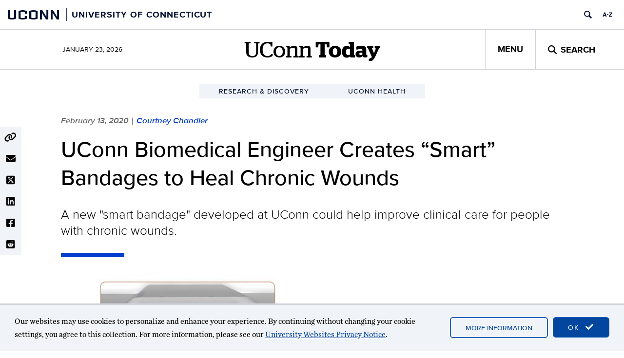

--- FILE ---
content_type: text/html; charset=UTF-8
request_url: https://today.uconn.edu/2020/02/uconn-biomedical-engineer-creates-smart-bandages-heal-chronic-wounds/
body_size: 16922
content:
<!DOCTYPE html>
<html lang="en-US">

<head>
  <meta charset="UTF-8">
  <meta http-equiv="X-UA-Compatible" content="IE=edge">
  <meta name="viewport" content="width=device-width, initial-scale=1">
  <meta property="og:site_name" content="UConn Today">
  <meta property="og:type" content="article">
  <meta property="og:locale" content="en_US">
  <link rel="profile" href="http://gmpg.org/xfn/11">
  <link rel="pingback" href="https://today.uconn.edu/xmlrpc.php">

  <title>UConn Biomedical Engineer Creates “Smart” Bandages to Heal Chronic Wounds  - UConn Today</title>
<meta name='robots' content='max-image-preview:large' />
	<style>img:is([sizes="auto" i], [sizes^="auto," i]) { contain-intrinsic-size: 3000px 1500px }</style>
	<link rel='dns-prefetch' href='//use.fontawesome.com' />
<link rel="alternate" type="application/rss+xml" title="UConn Today &raquo; Feed" href="https://today.uconn.edu/feed/" />
<link rel="alternate" type="application/rss+xml" title="UConn Today &raquo; Comments Feed" href="https://today.uconn.edu/comments/feed/" />
<script>
window._wpemojiSettings = {"baseUrl":"https:\/\/s.w.org\/images\/core\/emoji\/16.0.1\/72x72\/","ext":".png","svgUrl":"https:\/\/s.w.org\/images\/core\/emoji\/16.0.1\/svg\/","svgExt":".svg","source":{"concatemoji":"https:\/\/today.uconn.edu\/wp-includes\/js\/wp-emoji-release.min.js?ver=6.8.3"}};
/*! This file is auto-generated */
!function(s,n){var o,i,e;function c(e){try{var t={supportTests:e,timestamp:(new Date).valueOf()};sessionStorage.setItem(o,JSON.stringify(t))}catch(e){}}function p(e,t,n){e.clearRect(0,0,e.canvas.width,e.canvas.height),e.fillText(t,0,0);var t=new Uint32Array(e.getImageData(0,0,e.canvas.width,e.canvas.height).data),a=(e.clearRect(0,0,e.canvas.width,e.canvas.height),e.fillText(n,0,0),new Uint32Array(e.getImageData(0,0,e.canvas.width,e.canvas.height).data));return t.every(function(e,t){return e===a[t]})}function u(e,t){e.clearRect(0,0,e.canvas.width,e.canvas.height),e.fillText(t,0,0);for(var n=e.getImageData(16,16,1,1),a=0;a<n.data.length;a++)if(0!==n.data[a])return!1;return!0}function f(e,t,n,a){switch(t){case"flag":return n(e,"\ud83c\udff3\ufe0f\u200d\u26a7\ufe0f","\ud83c\udff3\ufe0f\u200b\u26a7\ufe0f")?!1:!n(e,"\ud83c\udde8\ud83c\uddf6","\ud83c\udde8\u200b\ud83c\uddf6")&&!n(e,"\ud83c\udff4\udb40\udc67\udb40\udc62\udb40\udc65\udb40\udc6e\udb40\udc67\udb40\udc7f","\ud83c\udff4\u200b\udb40\udc67\u200b\udb40\udc62\u200b\udb40\udc65\u200b\udb40\udc6e\u200b\udb40\udc67\u200b\udb40\udc7f");case"emoji":return!a(e,"\ud83e\udedf")}return!1}function g(e,t,n,a){var r="undefined"!=typeof WorkerGlobalScope&&self instanceof WorkerGlobalScope?new OffscreenCanvas(300,150):s.createElement("canvas"),o=r.getContext("2d",{willReadFrequently:!0}),i=(o.textBaseline="top",o.font="600 32px Arial",{});return e.forEach(function(e){i[e]=t(o,e,n,a)}),i}function t(e){var t=s.createElement("script");t.src=e,t.defer=!0,s.head.appendChild(t)}"undefined"!=typeof Promise&&(o="wpEmojiSettingsSupports",i=["flag","emoji"],n.supports={everything:!0,everythingExceptFlag:!0},e=new Promise(function(e){s.addEventListener("DOMContentLoaded",e,{once:!0})}),new Promise(function(t){var n=function(){try{var e=JSON.parse(sessionStorage.getItem(o));if("object"==typeof e&&"number"==typeof e.timestamp&&(new Date).valueOf()<e.timestamp+604800&&"object"==typeof e.supportTests)return e.supportTests}catch(e){}return null}();if(!n){if("undefined"!=typeof Worker&&"undefined"!=typeof OffscreenCanvas&&"undefined"!=typeof URL&&URL.createObjectURL&&"undefined"!=typeof Blob)try{var e="postMessage("+g.toString()+"("+[JSON.stringify(i),f.toString(),p.toString(),u.toString()].join(",")+"));",a=new Blob([e],{type:"text/javascript"}),r=new Worker(URL.createObjectURL(a),{name:"wpTestEmojiSupports"});return void(r.onmessage=function(e){c(n=e.data),r.terminate(),t(n)})}catch(e){}c(n=g(i,f,p,u))}t(n)}).then(function(e){for(var t in e)n.supports[t]=e[t],n.supports.everything=n.supports.everything&&n.supports[t],"flag"!==t&&(n.supports.everythingExceptFlag=n.supports.everythingExceptFlag&&n.supports[t]);n.supports.everythingExceptFlag=n.supports.everythingExceptFlag&&!n.supports.flag,n.DOMReady=!1,n.readyCallback=function(){n.DOMReady=!0}}).then(function(){return e}).then(function(){var e;n.supports.everything||(n.readyCallback(),(e=n.source||{}).concatemoji?t(e.concatemoji):e.wpemoji&&e.twemoji&&(t(e.twemoji),t(e.wpemoji)))}))}((window,document),window._wpemojiSettings);
</script>
<style id='wp-emoji-styles-inline-css'>

	img.wp-smiley, img.emoji {
		display: inline !important;
		border: none !important;
		box-shadow: none !important;
		height: 1em !important;
		width: 1em !important;
		margin: 0 0.07em !important;
		vertical-align: -0.1em !important;
		background: none !important;
		padding: 0 !important;
	}
</style>
<style id='wp-block-library-inline-css'>
:root{--wp-block-synced-color:#7a00df;--wp-block-synced-color--rgb:122,0,223;--wp-bound-block-color:var(--wp-block-synced-color);--wp-editor-canvas-background:#ddd;--wp-admin-theme-color:#007cba;--wp-admin-theme-color--rgb:0,124,186;--wp-admin-theme-color-darker-10:#006ba1;--wp-admin-theme-color-darker-10--rgb:0,107,160.5;--wp-admin-theme-color-darker-20:#005a87;--wp-admin-theme-color-darker-20--rgb:0,90,135;--wp-admin-border-width-focus:2px}@media (min-resolution:192dpi){:root{--wp-admin-border-width-focus:1.5px}}.wp-element-button{cursor:pointer}:root .has-very-light-gray-background-color{background-color:#eee}:root .has-very-dark-gray-background-color{background-color:#313131}:root .has-very-light-gray-color{color:#eee}:root .has-very-dark-gray-color{color:#313131}:root .has-vivid-green-cyan-to-vivid-cyan-blue-gradient-background{background:linear-gradient(135deg,#00d084,#0693e3)}:root .has-purple-crush-gradient-background{background:linear-gradient(135deg,#34e2e4,#4721fb 50%,#ab1dfe)}:root .has-hazy-dawn-gradient-background{background:linear-gradient(135deg,#faaca8,#dad0ec)}:root .has-subdued-olive-gradient-background{background:linear-gradient(135deg,#fafae1,#67a671)}:root .has-atomic-cream-gradient-background{background:linear-gradient(135deg,#fdd79a,#004a59)}:root .has-nightshade-gradient-background{background:linear-gradient(135deg,#330968,#31cdcf)}:root .has-midnight-gradient-background{background:linear-gradient(135deg,#020381,#2874fc)}:root{--wp--preset--font-size--normal:16px;--wp--preset--font-size--huge:42px}.has-regular-font-size{font-size:1em}.has-larger-font-size{font-size:2.625em}.has-normal-font-size{font-size:var(--wp--preset--font-size--normal)}.has-huge-font-size{font-size:var(--wp--preset--font-size--huge)}:root .has-text-align-center{text-align:center}:root .has-text-align-left{text-align:left}:root .has-text-align-right{text-align:right}.has-fit-text{white-space:nowrap!important}#end-resizable-editor-section{display:none}.aligncenter{clear:both}.items-justified-left{justify-content:flex-start}.items-justified-center{justify-content:center}.items-justified-right{justify-content:flex-end}.items-justified-space-between{justify-content:space-between}.screen-reader-text{word-wrap:normal!important;border:0;clip-path:inset(50%);height:1px;margin:-1px;overflow:hidden;padding:0;position:absolute;width:1px}.screen-reader-text:focus{background-color:#ddd;clip-path:none;color:#444;display:block;font-size:1em;height:auto;left:5px;line-height:normal;padding:15px 23px 14px;text-decoration:none;top:5px;width:auto;z-index:100000}html :where(.has-border-color){border-style:solid}html :where([style*=border-top-color]){border-top-style:solid}html :where([style*=border-right-color]){border-right-style:solid}html :where([style*=border-bottom-color]){border-bottom-style:solid}html :where([style*=border-left-color]){border-left-style:solid}html :where([style*=border-width]){border-style:solid}html :where([style*=border-top-width]){border-top-style:solid}html :where([style*=border-right-width]){border-right-style:solid}html :where([style*=border-bottom-width]){border-bottom-style:solid}html :where([style*=border-left-width]){border-left-style:solid}html :where(img[class*=wp-image-]){height:auto;max-width:100%}:where(figure){margin:0 0 1em}html :where(.is-position-sticky){--wp-admin--admin-bar--position-offset:var(--wp-admin--admin-bar--height,0px)}@media screen and (max-width:600px){html :where(.is-position-sticky){--wp-admin--admin-bar--position-offset:0px}}
</style>
<style id='font-awesome-svg-styles-default-inline-css'>
.svg-inline--fa {
  display: inline-block;
  height: 1em;
  overflow: visible;
  vertical-align: -.125em;
}
</style>
<link rel='stylesheet' id='font-awesome-svg-styles-css' href='https://today.uconn.edu/wp-content/uploads/font-awesome/v6.4.2/css/svg-with-js.css' media='all' />
<style id='font-awesome-svg-styles-inline-css'>
   .wp-block-font-awesome-icon svg::before,
   .wp-rich-text-font-awesome-icon svg::before {content: unset;}
</style>
<link rel='stylesheet' id='castor-css' href='https://today.uconn.edu/wp-content/plugins/castor/public/css/castor-public.css?ver=1.0.38' media='all' />
<style id='global-styles-inline-css'>
:root{--wp--preset--aspect-ratio--square: 1;--wp--preset--aspect-ratio--4-3: 4/3;--wp--preset--aspect-ratio--3-4: 3/4;--wp--preset--aspect-ratio--3-2: 3/2;--wp--preset--aspect-ratio--2-3: 2/3;--wp--preset--aspect-ratio--16-9: 16/9;--wp--preset--aspect-ratio--9-16: 9/16;--wp--preset--color--black: #000000;--wp--preset--color--cyan-bluish-gray: #abb8c3;--wp--preset--color--white: #ffffff;--wp--preset--color--pale-pink: #f78da7;--wp--preset--color--vivid-red: #cf2e2e;--wp--preset--color--luminous-vivid-orange: #ff6900;--wp--preset--color--luminous-vivid-amber: #fcb900;--wp--preset--color--light-green-cyan: #7bdcb5;--wp--preset--color--vivid-green-cyan: #00d084;--wp--preset--color--pale-cyan-blue: #8ed1fc;--wp--preset--color--vivid-cyan-blue: #0693e3;--wp--preset--color--vivid-purple: #9b51e0;--wp--preset--color--background-1: #ffffff;--wp--preset--color--background-2: #f0f3f7;--wp--preset--color--contrast-1: #000000;--wp--preset--color--contrast-2: #000e2f;--wp--preset--color--highlight-1: #013ecd;--wp--preset--color--highlight-2: #5a84a6;--wp--preset--color--highlight-3: #a8c8eb;--wp--preset--color--off-white-1: #d0d3d7;--wp--preset--color--uc-blue-100: #e9f2f9;--wp--preset--color--uc-blue-200: #a4cbe1;--wp--preset--color--uc-blue-300: #4fabf6;--wp--preset--color--uc-blue-500: #015999;--wp--preset--color--uc-blue-600: #1540a2;--wp--preset--color--uc-blue-700: #03357a;--wp--preset--color--uc-cool-grey-200: #a2aaad;--wp--preset--color--uc-cool-grey-300: #7c878e;--wp--preset--color--uc-cool-grey-500: #6b7880;--wp--preset--color--uc-grey-100: #eeeeee;--wp--preset--color--uc-grey-200: #ebebeb;--wp--preset--color--uc-grey-300: #cccccc;--wp--preset--color--uc-grey-400: #999999;--wp--preset--color--uc-grey-500: #808080;--wp--preset--color--uc-grey-600: #777777;--wp--preset--color--uc-grey-700: #555555;--wp--preset--color--uc-grey-800: #333333;--wp--preset--color--uc-grey-900: #1a1a1a;--wp--preset--color--uc-red-200: #f05b4f;--wp--preset--color--uc-red-300: #e4002b;--wp--preset--color--uc-red-400: #c42b29;--wp--preset--color--uc-red-500: #a61c1b;--wp--preset--color--uc-red-600: #b10200;--wp--preset--color--uc-red-800: #6e0015;--wp--preset--gradient--vivid-cyan-blue-to-vivid-purple: linear-gradient(135deg,rgb(6,147,227) 0%,rgb(155,81,224) 100%);--wp--preset--gradient--light-green-cyan-to-vivid-green-cyan: linear-gradient(135deg,rgb(122,220,180) 0%,rgb(0,208,130) 100%);--wp--preset--gradient--luminous-vivid-amber-to-luminous-vivid-orange: linear-gradient(135deg,rgb(252,185,0) 0%,rgb(255,105,0) 100%);--wp--preset--gradient--luminous-vivid-orange-to-vivid-red: linear-gradient(135deg,rgb(255,105,0) 0%,rgb(207,46,46) 100%);--wp--preset--gradient--very-light-gray-to-cyan-bluish-gray: linear-gradient(135deg,rgb(238,238,238) 0%,rgb(169,184,195) 100%);--wp--preset--gradient--cool-to-warm-spectrum: linear-gradient(135deg,rgb(74,234,220) 0%,rgb(151,120,209) 20%,rgb(207,42,186) 40%,rgb(238,44,130) 60%,rgb(251,105,98) 80%,rgb(254,248,76) 100%);--wp--preset--gradient--blush-light-purple: linear-gradient(135deg,rgb(255,206,236) 0%,rgb(152,150,240) 100%);--wp--preset--gradient--blush-bordeaux: linear-gradient(135deg,rgb(254,205,165) 0%,rgb(254,45,45) 50%,rgb(107,0,62) 100%);--wp--preset--gradient--luminous-dusk: linear-gradient(135deg,rgb(255,203,112) 0%,rgb(199,81,192) 50%,rgb(65,88,208) 100%);--wp--preset--gradient--pale-ocean: linear-gradient(135deg,rgb(255,245,203) 0%,rgb(182,227,212) 50%,rgb(51,167,181) 100%);--wp--preset--gradient--electric-grass: linear-gradient(135deg,rgb(202,248,128) 0%,rgb(113,206,126) 100%);--wp--preset--gradient--midnight: linear-gradient(135deg,rgb(2,3,129) 0%,rgb(40,116,252) 100%);--wp--preset--gradient--uc-today-gradient-1: linear-gradient(45deg, #000e2f, #013ecd);--wp--preset--font-size--small: 13px;--wp--preset--font-size--medium: clamp(14px, 0.875rem + ((1vw - 3.2px) * 0.645), 20px);--wp--preset--font-size--large: clamp(22.041px, 1.378rem + ((1vw - 3.2px) * 1.501), 36px);--wp--preset--font-size--x-large: clamp(25.014px, 1.563rem + ((1vw - 3.2px) * 1.826), 42px);--wp--preset--font-family--body: Chronicle, serif;--wp--preset--font-family--heading: Proxima Nova, sans-serif;--wp--preset--font-family--alt-heading: Stag Web, serif;--wp--preset--spacing--20: 0.44rem;--wp--preset--spacing--30: 0.67rem;--wp--preset--spacing--40: 1rem;--wp--preset--spacing--50: 1.5rem;--wp--preset--spacing--60: 2.25rem;--wp--preset--spacing--70: 3.38rem;--wp--preset--spacing--80: 5.06rem;--wp--preset--shadow--natural: 6px 6px 9px rgba(0, 0, 0, 0.2);--wp--preset--shadow--deep: 12px 12px 50px rgba(0, 0, 0, 0.4);--wp--preset--shadow--sharp: 6px 6px 0px rgba(0, 0, 0, 0.2);--wp--preset--shadow--outlined: 6px 6px 0px -3px rgb(255, 255, 255), 6px 6px rgb(0, 0, 0);--wp--preset--shadow--crisp: 6px 6px 0px rgb(0, 0, 0);--wp--custom--bootstrap-compat--screens--lg: 1200px;--wp--custom--bootstrap-compat--screens--md: 992px;--wp--custom--bootstrap-compat--screens--sm: 768px;--wp--custom--bootstrap-compat--screens--xs: 480px;--wp--custom--color--link--base: royalblue;--wp--custom--color--link--hover: midnightblue;--wp--custom--color--link--visited: purple;--wp--custom--color--link--active: #013ecd;--wp--custom--typography--base-font-size: 16px;--wp--custom--typography--content--article-line-height: 1.55;--wp--custom--typography--content--size-medium: calc(1rem + 2px);--wp--custom--typography--content--size-small: calc(1rem - 4px);--wp--custom--typography--header--size-large: 45px;--wp--custom--typography--header--size-medium: 35px;--wp--custom--typography--header--size-small: 23px;--wp--custom--typography--header--weight: 500;--wp--custom--typography--header--weight-bold: 700;}:root { --wp--style--global--content-size: 780px;--wp--style--global--wide-size: 1250px; }:where(body) { margin: 0; }.wp-site-blocks { padding-top: var(--wp--style--root--padding-top); padding-bottom: var(--wp--style--root--padding-bottom); }.has-global-padding { padding-right: var(--wp--style--root--padding-right); padding-left: var(--wp--style--root--padding-left); }.has-global-padding > .alignfull { margin-right: calc(var(--wp--style--root--padding-right) * -1); margin-left: calc(var(--wp--style--root--padding-left) * -1); }.has-global-padding :where(:not(.alignfull.is-layout-flow) > .has-global-padding:not(.wp-block-block, .alignfull)) { padding-right: 0; padding-left: 0; }.has-global-padding :where(:not(.alignfull.is-layout-flow) > .has-global-padding:not(.wp-block-block, .alignfull)) > .alignfull { margin-left: 0; margin-right: 0; }.wp-site-blocks > .alignleft { float: left; margin-right: 2em; }.wp-site-blocks > .alignright { float: right; margin-left: 2em; }.wp-site-blocks > .aligncenter { justify-content: center; margin-left: auto; margin-right: auto; }:where(.wp-site-blocks) > * { margin-block-start: 24px; margin-block-end: 0; }:where(.wp-site-blocks) > :first-child { margin-block-start: 0; }:where(.wp-site-blocks) > :last-child { margin-block-end: 0; }:root { --wp--style--block-gap: 24px; }:root :where(.is-layout-flow) > :first-child{margin-block-start: 0;}:root :where(.is-layout-flow) > :last-child{margin-block-end: 0;}:root :where(.is-layout-flow) > *{margin-block-start: 24px;margin-block-end: 0;}:root :where(.is-layout-constrained) > :first-child{margin-block-start: 0;}:root :where(.is-layout-constrained) > :last-child{margin-block-end: 0;}:root :where(.is-layout-constrained) > *{margin-block-start: 24px;margin-block-end: 0;}:root :where(.is-layout-flex){gap: 24px;}:root :where(.is-layout-grid){gap: 24px;}.is-layout-flow > .alignleft{float: left;margin-inline-start: 0;margin-inline-end: 2em;}.is-layout-flow > .alignright{float: right;margin-inline-start: 2em;margin-inline-end: 0;}.is-layout-flow > .aligncenter{margin-left: auto !important;margin-right: auto !important;}.is-layout-constrained > .alignleft{float: left;margin-inline-start: 0;margin-inline-end: 2em;}.is-layout-constrained > .alignright{float: right;margin-inline-start: 2em;margin-inline-end: 0;}.is-layout-constrained > .aligncenter{margin-left: auto !important;margin-right: auto !important;}.is-layout-constrained > :where(:not(.alignleft):not(.alignright):not(.alignfull)){max-width: var(--wp--style--global--content-size);margin-left: auto !important;margin-right: auto !important;}.is-layout-constrained > .alignwide{max-width: var(--wp--style--global--wide-size);}body .is-layout-flex{display: flex;}.is-layout-flex{flex-wrap: wrap;align-items: center;}.is-layout-flex > :is(*, div){margin: 0;}body .is-layout-grid{display: grid;}.is-layout-grid > :is(*, div){margin: 0;}body{font-size: calc(var(--wp--custom--typography--base-font-size) + 2px);line-height: 28px;--wp--style--root--padding-top: 0px;--wp--style--root--padding-right: 0px;--wp--style--root--padding-bottom: 0px;--wp--style--root--padding-left: 0px;}a:where(:not(.wp-element-button)){text-decoration: none;}:root :where(a:where(:not(.wp-element-button)):hover){text-decoration: underline;}:root :where(a:where(:not(.wp-element-button)):focus){text-decoration: underline;}h1, h2, h3, h4, h5, h6{color: var(--wp--preset--color--black);font-family: var(--wp--preset--font-family--heading);font-weight: var(--wp--custom--typography--header--weight);line-height: 1.1;}h1{font-size: var(--wp--custom--typography--header--size-large);}h2{font-size: var(--wp--custom--typography--header--size-small);}h3{font-family: var(--wp--preset--font-family--alt-heading);font-size: var(--wp--custom--typography--header--size-small);}:root :where(.wp-element-button, .wp-block-button__link){background-color: var(--wp--preset--color--highlight-1);border-radius: 0px;border-color: var(--wp--custom--color--link--active);border-width: 1px;border-style: solid;color: #fff;font-family: var(--wp--preset--font-family--heading);font-size: 13px;font-style: inherit;font-weight: 600;letter-spacing: inherit;line-height: inherit;padding-top: calc(0.667em + 2px);padding-right: calc(1.333em + 2px);padding-bottom: calc(0.667em + 2px);padding-left: calc(1.333em + 2px);text-decoration: none;text-transform: uppercase;}:root :where(.wp-element-button:hover, .wp-block-button__link:hover){background-color: var(--wp--preset--color--background-1);}:root :where(.wp-element-button:focus, .wp-block-button__link:focus){background-color: var(--wp--preset--color--background-1);}.has-black-color{color: var(--wp--preset--color--black) !important;}.has-cyan-bluish-gray-color{color: var(--wp--preset--color--cyan-bluish-gray) !important;}.has-white-color{color: var(--wp--preset--color--white) !important;}.has-pale-pink-color{color: var(--wp--preset--color--pale-pink) !important;}.has-vivid-red-color{color: var(--wp--preset--color--vivid-red) !important;}.has-luminous-vivid-orange-color{color: var(--wp--preset--color--luminous-vivid-orange) !important;}.has-luminous-vivid-amber-color{color: var(--wp--preset--color--luminous-vivid-amber) !important;}.has-light-green-cyan-color{color: var(--wp--preset--color--light-green-cyan) !important;}.has-vivid-green-cyan-color{color: var(--wp--preset--color--vivid-green-cyan) !important;}.has-pale-cyan-blue-color{color: var(--wp--preset--color--pale-cyan-blue) !important;}.has-vivid-cyan-blue-color{color: var(--wp--preset--color--vivid-cyan-blue) !important;}.has-vivid-purple-color{color: var(--wp--preset--color--vivid-purple) !important;}.has-background-1-color{color: var(--wp--preset--color--background-1) !important;}.has-background-2-color{color: var(--wp--preset--color--background-2) !important;}.has-contrast-1-color{color: var(--wp--preset--color--contrast-1) !important;}.has-contrast-2-color{color: var(--wp--preset--color--contrast-2) !important;}.has-highlight-1-color{color: var(--wp--preset--color--highlight-1) !important;}.has-highlight-2-color{color: var(--wp--preset--color--highlight-2) !important;}.has-highlight-3-color{color: var(--wp--preset--color--highlight-3) !important;}.has-off-white-1-color{color: var(--wp--preset--color--off-white-1) !important;}.has-uc-blue-100-color{color: var(--wp--preset--color--uc-blue-100) !important;}.has-uc-blue-200-color{color: var(--wp--preset--color--uc-blue-200) !important;}.has-uc-blue-300-color{color: var(--wp--preset--color--uc-blue-300) !important;}.has-uc-blue-500-color{color: var(--wp--preset--color--uc-blue-500) !important;}.has-uc-blue-600-color{color: var(--wp--preset--color--uc-blue-600) !important;}.has-uc-blue-700-color{color: var(--wp--preset--color--uc-blue-700) !important;}.has-uc-cool-grey-200-color{color: var(--wp--preset--color--uc-cool-grey-200) !important;}.has-uc-cool-grey-300-color{color: var(--wp--preset--color--uc-cool-grey-300) !important;}.has-uc-cool-grey-500-color{color: var(--wp--preset--color--uc-cool-grey-500) !important;}.has-uc-grey-100-color{color: var(--wp--preset--color--uc-grey-100) !important;}.has-uc-grey-200-color{color: var(--wp--preset--color--uc-grey-200) !important;}.has-uc-grey-300-color{color: var(--wp--preset--color--uc-grey-300) !important;}.has-uc-grey-400-color{color: var(--wp--preset--color--uc-grey-400) !important;}.has-uc-grey-500-color{color: var(--wp--preset--color--uc-grey-500) !important;}.has-uc-grey-600-color{color: var(--wp--preset--color--uc-grey-600) !important;}.has-uc-grey-700-color{color: var(--wp--preset--color--uc-grey-700) !important;}.has-uc-grey-800-color{color: var(--wp--preset--color--uc-grey-800) !important;}.has-uc-grey-900-color{color: var(--wp--preset--color--uc-grey-900) !important;}.has-uc-red-200-color{color: var(--wp--preset--color--uc-red-200) !important;}.has-uc-red-300-color{color: var(--wp--preset--color--uc-red-300) !important;}.has-uc-red-400-color{color: var(--wp--preset--color--uc-red-400) !important;}.has-uc-red-500-color{color: var(--wp--preset--color--uc-red-500) !important;}.has-uc-red-600-color{color: var(--wp--preset--color--uc-red-600) !important;}.has-uc-red-800-color{color: var(--wp--preset--color--uc-red-800) !important;}.has-black-background-color{background-color: var(--wp--preset--color--black) !important;}.has-cyan-bluish-gray-background-color{background-color: var(--wp--preset--color--cyan-bluish-gray) !important;}.has-white-background-color{background-color: var(--wp--preset--color--white) !important;}.has-pale-pink-background-color{background-color: var(--wp--preset--color--pale-pink) !important;}.has-vivid-red-background-color{background-color: var(--wp--preset--color--vivid-red) !important;}.has-luminous-vivid-orange-background-color{background-color: var(--wp--preset--color--luminous-vivid-orange) !important;}.has-luminous-vivid-amber-background-color{background-color: var(--wp--preset--color--luminous-vivid-amber) !important;}.has-light-green-cyan-background-color{background-color: var(--wp--preset--color--light-green-cyan) !important;}.has-vivid-green-cyan-background-color{background-color: var(--wp--preset--color--vivid-green-cyan) !important;}.has-pale-cyan-blue-background-color{background-color: var(--wp--preset--color--pale-cyan-blue) !important;}.has-vivid-cyan-blue-background-color{background-color: var(--wp--preset--color--vivid-cyan-blue) !important;}.has-vivid-purple-background-color{background-color: var(--wp--preset--color--vivid-purple) !important;}.has-background-1-background-color{background-color: var(--wp--preset--color--background-1) !important;}.has-background-2-background-color{background-color: var(--wp--preset--color--background-2) !important;}.has-contrast-1-background-color{background-color: var(--wp--preset--color--contrast-1) !important;}.has-contrast-2-background-color{background-color: var(--wp--preset--color--contrast-2) !important;}.has-highlight-1-background-color{background-color: var(--wp--preset--color--highlight-1) !important;}.has-highlight-2-background-color{background-color: var(--wp--preset--color--highlight-2) !important;}.has-highlight-3-background-color{background-color: var(--wp--preset--color--highlight-3) !important;}.has-off-white-1-background-color{background-color: var(--wp--preset--color--off-white-1) !important;}.has-uc-blue-100-background-color{background-color: var(--wp--preset--color--uc-blue-100) !important;}.has-uc-blue-200-background-color{background-color: var(--wp--preset--color--uc-blue-200) !important;}.has-uc-blue-300-background-color{background-color: var(--wp--preset--color--uc-blue-300) !important;}.has-uc-blue-500-background-color{background-color: var(--wp--preset--color--uc-blue-500) !important;}.has-uc-blue-600-background-color{background-color: var(--wp--preset--color--uc-blue-600) !important;}.has-uc-blue-700-background-color{background-color: var(--wp--preset--color--uc-blue-700) !important;}.has-uc-cool-grey-200-background-color{background-color: var(--wp--preset--color--uc-cool-grey-200) !important;}.has-uc-cool-grey-300-background-color{background-color: var(--wp--preset--color--uc-cool-grey-300) !important;}.has-uc-cool-grey-500-background-color{background-color: var(--wp--preset--color--uc-cool-grey-500) !important;}.has-uc-grey-100-background-color{background-color: var(--wp--preset--color--uc-grey-100) !important;}.has-uc-grey-200-background-color{background-color: var(--wp--preset--color--uc-grey-200) !important;}.has-uc-grey-300-background-color{background-color: var(--wp--preset--color--uc-grey-300) !important;}.has-uc-grey-400-background-color{background-color: var(--wp--preset--color--uc-grey-400) !important;}.has-uc-grey-500-background-color{background-color: var(--wp--preset--color--uc-grey-500) !important;}.has-uc-grey-600-background-color{background-color: var(--wp--preset--color--uc-grey-600) !important;}.has-uc-grey-700-background-color{background-color: var(--wp--preset--color--uc-grey-700) !important;}.has-uc-grey-800-background-color{background-color: var(--wp--preset--color--uc-grey-800) !important;}.has-uc-grey-900-background-color{background-color: var(--wp--preset--color--uc-grey-900) !important;}.has-uc-red-200-background-color{background-color: var(--wp--preset--color--uc-red-200) !important;}.has-uc-red-300-background-color{background-color: var(--wp--preset--color--uc-red-300) !important;}.has-uc-red-400-background-color{background-color: var(--wp--preset--color--uc-red-400) !important;}.has-uc-red-500-background-color{background-color: var(--wp--preset--color--uc-red-500) !important;}.has-uc-red-600-background-color{background-color: var(--wp--preset--color--uc-red-600) !important;}.has-uc-red-800-background-color{background-color: var(--wp--preset--color--uc-red-800) !important;}.has-black-border-color{border-color: var(--wp--preset--color--black) !important;}.has-cyan-bluish-gray-border-color{border-color: var(--wp--preset--color--cyan-bluish-gray) !important;}.has-white-border-color{border-color: var(--wp--preset--color--white) !important;}.has-pale-pink-border-color{border-color: var(--wp--preset--color--pale-pink) !important;}.has-vivid-red-border-color{border-color: var(--wp--preset--color--vivid-red) !important;}.has-luminous-vivid-orange-border-color{border-color: var(--wp--preset--color--luminous-vivid-orange) !important;}.has-luminous-vivid-amber-border-color{border-color: var(--wp--preset--color--luminous-vivid-amber) !important;}.has-light-green-cyan-border-color{border-color: var(--wp--preset--color--light-green-cyan) !important;}.has-vivid-green-cyan-border-color{border-color: var(--wp--preset--color--vivid-green-cyan) !important;}.has-pale-cyan-blue-border-color{border-color: var(--wp--preset--color--pale-cyan-blue) !important;}.has-vivid-cyan-blue-border-color{border-color: var(--wp--preset--color--vivid-cyan-blue) !important;}.has-vivid-purple-border-color{border-color: var(--wp--preset--color--vivid-purple) !important;}.has-background-1-border-color{border-color: var(--wp--preset--color--background-1) !important;}.has-background-2-border-color{border-color: var(--wp--preset--color--background-2) !important;}.has-contrast-1-border-color{border-color: var(--wp--preset--color--contrast-1) !important;}.has-contrast-2-border-color{border-color: var(--wp--preset--color--contrast-2) !important;}.has-highlight-1-border-color{border-color: var(--wp--preset--color--highlight-1) !important;}.has-highlight-2-border-color{border-color: var(--wp--preset--color--highlight-2) !important;}.has-highlight-3-border-color{border-color: var(--wp--preset--color--highlight-3) !important;}.has-off-white-1-border-color{border-color: var(--wp--preset--color--off-white-1) !important;}.has-uc-blue-100-border-color{border-color: var(--wp--preset--color--uc-blue-100) !important;}.has-uc-blue-200-border-color{border-color: var(--wp--preset--color--uc-blue-200) !important;}.has-uc-blue-300-border-color{border-color: var(--wp--preset--color--uc-blue-300) !important;}.has-uc-blue-500-border-color{border-color: var(--wp--preset--color--uc-blue-500) !important;}.has-uc-blue-600-border-color{border-color: var(--wp--preset--color--uc-blue-600) !important;}.has-uc-blue-700-border-color{border-color: var(--wp--preset--color--uc-blue-700) !important;}.has-uc-cool-grey-200-border-color{border-color: var(--wp--preset--color--uc-cool-grey-200) !important;}.has-uc-cool-grey-300-border-color{border-color: var(--wp--preset--color--uc-cool-grey-300) !important;}.has-uc-cool-grey-500-border-color{border-color: var(--wp--preset--color--uc-cool-grey-500) !important;}.has-uc-grey-100-border-color{border-color: var(--wp--preset--color--uc-grey-100) !important;}.has-uc-grey-200-border-color{border-color: var(--wp--preset--color--uc-grey-200) !important;}.has-uc-grey-300-border-color{border-color: var(--wp--preset--color--uc-grey-300) !important;}.has-uc-grey-400-border-color{border-color: var(--wp--preset--color--uc-grey-400) !important;}.has-uc-grey-500-border-color{border-color: var(--wp--preset--color--uc-grey-500) !important;}.has-uc-grey-600-border-color{border-color: var(--wp--preset--color--uc-grey-600) !important;}.has-uc-grey-700-border-color{border-color: var(--wp--preset--color--uc-grey-700) !important;}.has-uc-grey-800-border-color{border-color: var(--wp--preset--color--uc-grey-800) !important;}.has-uc-grey-900-border-color{border-color: var(--wp--preset--color--uc-grey-900) !important;}.has-uc-red-200-border-color{border-color: var(--wp--preset--color--uc-red-200) !important;}.has-uc-red-300-border-color{border-color: var(--wp--preset--color--uc-red-300) !important;}.has-uc-red-400-border-color{border-color: var(--wp--preset--color--uc-red-400) !important;}.has-uc-red-500-border-color{border-color: var(--wp--preset--color--uc-red-500) !important;}.has-uc-red-600-border-color{border-color: var(--wp--preset--color--uc-red-600) !important;}.has-uc-red-800-border-color{border-color: var(--wp--preset--color--uc-red-800) !important;}.has-vivid-cyan-blue-to-vivid-purple-gradient-background{background: var(--wp--preset--gradient--vivid-cyan-blue-to-vivid-purple) !important;}.has-light-green-cyan-to-vivid-green-cyan-gradient-background{background: var(--wp--preset--gradient--light-green-cyan-to-vivid-green-cyan) !important;}.has-luminous-vivid-amber-to-luminous-vivid-orange-gradient-background{background: var(--wp--preset--gradient--luminous-vivid-amber-to-luminous-vivid-orange) !important;}.has-luminous-vivid-orange-to-vivid-red-gradient-background{background: var(--wp--preset--gradient--luminous-vivid-orange-to-vivid-red) !important;}.has-very-light-gray-to-cyan-bluish-gray-gradient-background{background: var(--wp--preset--gradient--very-light-gray-to-cyan-bluish-gray) !important;}.has-cool-to-warm-spectrum-gradient-background{background: var(--wp--preset--gradient--cool-to-warm-spectrum) !important;}.has-blush-light-purple-gradient-background{background: var(--wp--preset--gradient--blush-light-purple) !important;}.has-blush-bordeaux-gradient-background{background: var(--wp--preset--gradient--blush-bordeaux) !important;}.has-luminous-dusk-gradient-background{background: var(--wp--preset--gradient--luminous-dusk) !important;}.has-pale-ocean-gradient-background{background: var(--wp--preset--gradient--pale-ocean) !important;}.has-electric-grass-gradient-background{background: var(--wp--preset--gradient--electric-grass) !important;}.has-midnight-gradient-background{background: var(--wp--preset--gradient--midnight) !important;}.has-uc-today-gradient-1-gradient-background{background: var(--wp--preset--gradient--uc-today-gradient-1) !important;}.has-small-font-size{font-size: var(--wp--preset--font-size--small) !important;}.has-medium-font-size{font-size: var(--wp--preset--font-size--medium) !important;}.has-large-font-size{font-size: var(--wp--preset--font-size--large) !important;}.has-x-large-font-size{font-size: var(--wp--preset--font-size--x-large) !important;}.has-body-font-family{font-family: var(--wp--preset--font-family--body) !important;}.has-heading-font-family{font-family: var(--wp--preset--font-family--heading) !important;}.has-alt-heading-font-family{font-family: var(--wp--preset--font-family--alt-heading) !important;}
</style>
<link rel='stylesheet' id='wonderplugin-gridgallery-engine-css-css' href='https://today.uconn.edu/wp-content/plugins/wonderplugin-gridgallery/engine/wonderplugingridgalleryengine.css?ver=16.4C' media='all' />
<link rel='stylesheet' id='uconn-banner-css' href='https://today.uconn.edu/wp-content/themes/uconn-today-2015-theme/assets/css/banner.css?ver=6.8.3' media='all' />
<link rel='stylesheet' id='today-2015-style-css' href='https://today.uconn.edu/wp-content/themes/uconn-today-2015-theme/dist/main.css?ver=cecc077ba731ae331b2d' media='all' />
<link rel='stylesheet' id='font-awesome-official-css' href='https://use.fontawesome.com/releases/v6.4.2/css/all.css' media='all' integrity="sha384-blOohCVdhjmtROpu8+CfTnUWham9nkX7P7OZQMst+RUnhtoY/9qemFAkIKOYxDI3" crossorigin="anonymous" />
<link rel='stylesheet' id='font-awesome-official-v4shim-css' href='https://use.fontawesome.com/releases/v6.4.2/css/v4-shims.css' media='all' integrity="sha384-IqMDcR2qh8kGcGdRrxwop5R2GiUY5h8aDR/LhYxPYiXh3sAAGGDkFvFqWgFvTsTd" crossorigin="anonymous" />
<script src="https://today.uconn.edu/wp-content/plugins/castor/public/js/video-row.js?ver=1.0.38" id="castor-js"></script>
<script src="https://today.uconn.edu/wp-content/plugins/expertfile-expert-content-templates/public/../dist/analyticly.js?ver=6.8.3" id="expertfile-analytics-js"></script>
<script src="https://today.uconn.edu/wp-includes/js/jquery/jquery.min.js?ver=3.7.1" id="jquery-core-js"></script>
<script src="https://today.uconn.edu/wp-includes/js/jquery/jquery-migrate.min.js?ver=3.4.1" id="jquery-migrate-js"></script>
<script id="beehive-gtm-frontend-header-js-after">
var dataLayer = [{"post_id":158219,"post_title":"UConn Biomedical Engineer Creates “Smart” Bandages to Heal Chronic Wounds","post_type":"post","post_date":"2020-02-13","post_author":"136","post_author_name":"Courtney Chandler","post_categories":["health-well-being","research","uconn-health"],"post_date_year_month":"2020-02","category_slug_0":"health-well-being","category_slug_1":"research","category_slug_2":"uconn-health"}];
(function(w,d,s,l,i){w[l]=w[l]||[];w[l].push({'gtm.start':
			new Date().getTime(),event:'gtm.js'});var f=d.getElementsByTagName(s)[0],
			j=d.createElement(s),dl=l!='dataLayer'?'&l='+l:'';j.async=true;j.src=
			'https://www.googletagmanager.com/gtm.js?id='+i+dl;f.parentNode.insertBefore(j,f);
			})(window,document,'script','dataLayer','GTM-5RN5K2Q');
</script>
<link rel="https://api.w.org/" href="https://today.uconn.edu/wp-rest/" /><link rel="alternate" title="JSON" type="application/json" href="https://today.uconn.edu/wp-rest/wp/v2/posts/158219" /><link rel="EditURI" type="application/rsd+xml" title="RSD" href="https://today.uconn.edu/xmlrpc.php?rsd" />
<meta name="generator" content="WordPress 6.8.3" />
<link rel='shortlink' href='https://today.uconn.edu/?p=158219' />
<link rel="alternate" title="oEmbed (JSON)" type="application/json+oembed" href="https://today.uconn.edu/wp-rest/oembed/1.0/embed?url=https%3A%2F%2Ftoday.uconn.edu%2F2020%2F02%2Fuconn-biomedical-engineer-creates-smart-bandages-heal-chronic-wounds%2F" />
<link rel="alternate" title="oEmbed (XML)" type="text/xml+oembed" href="https://today.uconn.edu/wp-rest/oembed/1.0/embed?url=https%3A%2F%2Ftoday.uconn.edu%2F2020%2F02%2Fuconn-biomedical-engineer-creates-smart-bandages-heal-chronic-wounds%2F&#038;format=xml" />
<script type="importmap" id="wp-importmap">
{"imports":{"@wordpress\/interactivity":"https:\/\/today.uconn.edu\/wp-content\/plugins\/gutenberg\/build\/modules\/interactivity\/index.min.js?ver=1765975716215"}}
</script>
<script type="module" src="https://today.uconn.edu/wp-content/plugins/uconn-today-magazine/build/interactive-query-block.js?ver=5822e0e350c3c6477249" id="interactive-query-block-js-module"></script>
<link rel="modulepreload" href="https://today.uconn.edu/wp-content/plugins/gutenberg/build/modules/interactivity/index.min.js?ver=1765975716215" id="@wordpress/interactivity-js-modulepreload"><!-- SEO meta tags powered by SmartCrawl https://wpmudev.com/project/smartcrawl-wordpress-seo/ -->
<link rel="canonical" href="https://today.uconn.edu/2020/02/uconn-biomedical-engineer-creates-smart-bandages-heal-chronic-wounds/" />
<meta name="description" content="A new &quot;smart bandage&quot; developed at UConn could help improve clinical care for people with chronic wounds." />
<meta name="google-site-verification" content="J311DcHo8oeJfayzWuH0uljspOeCKcTmv3e1E2TU-Xk" />
<meta name="msvalidate.01" content="D1C5FAE14D0F57E712DBF6194DCE3669" />
<script type="application/ld+json">{"@context":"https:\/\/schema.org","@graph":[{"@type":"Organization","@id":"https:\/\/today.uconn.edu\/#schema-publishing-organization","url":"https:\/\/today.uconn.edu","name":"University of Connecticut","logo":{"@type":"ImageObject","@id":"https:\/\/today.uconn.edu\/#schema-organization-logo","url":"https:\/\/today.uconn.edu\/wp-content\/uploads\/2015\/12\/apple-touch-icon-152x152-precomposed.png","height":60,"width":60}},{"@type":"WebSite","@id":"https:\/\/today.uconn.edu\/#schema-website","url":"https:\/\/today.uconn.edu","name":"UConn Today","encoding":"UTF-8","potentialAction":{"@type":"SearchAction","target":"https:\/\/today.uconn.edu\/search\/{search_term_string}\/","query-input":"required name=search_term_string"}},{"@type":"BreadcrumbList","@id":"https:\/\/today.uconn.edu\/2020\/02\/uconn-biomedical-engineer-creates-smart-bandages-heal-chronic-wounds?page&year=2020&monthnum=02&name=uconn-biomedical-engineer-creates-smart-bandages-heal-chronic-wounds\/#breadcrumb","itemListElement":[{"@type":"ListItem","position":1,"name":"Home","item":"https:\/\/today.uconn.edu"},{"@type":"ListItem","position":2,"name":"Archives","item":"https:\/\/today.uconn.edu\/archives\/"},{"@type":"ListItem","position":3,"name":"Topic","item":"https:\/\/today.uconn.edu\/category\/all-topics\/"},{"@type":"ListItem","position":4,"name":"Health &amp; Well-Being","item":"https:\/\/today.uconn.edu\/category\/all-topics\/health-well-being\/"},{"@type":"ListItem","position":5,"name":"UConn Biomedical Engineer Creates \u201cSmart\u201d Bandages to Heal Chronic Wounds"}]},{"@type":"Person","@id":"https:\/\/today.uconn.edu\/author\/crc09008\/#schema-author","name":"Courtney Chandler","url":"https:\/\/today.uconn.edu\/author\/crc09008\/"},{"@type":"WebPage","@id":"https:\/\/today.uconn.edu\/2020\/02\/uconn-biomedical-engineer-creates-smart-bandages-heal-chronic-wounds\/#schema-webpage","isPartOf":{"@id":"https:\/\/today.uconn.edu\/#schema-website"},"publisher":{"@id":"https:\/\/today.uconn.edu\/#schema-publishing-organization"},"url":"https:\/\/today.uconn.edu\/2020\/02\/uconn-biomedical-engineer-creates-smart-bandages-heal-chronic-wounds\/"},{"@type":"Article","mainEntityOfPage":{"@id":"https:\/\/today.uconn.edu\/2020\/02\/uconn-biomedical-engineer-creates-smart-bandages-heal-chronic-wounds\/#schema-webpage"},"author":{"@id":"https:\/\/today.uconn.edu\/author\/crc09008\/#schema-author"},"publisher":{"@id":"https:\/\/today.uconn.edu\/#schema-publishing-organization"},"dateModified":"2020-02-14T10:11:04","datePublished":"2020-02-13T12:01:29","headline":"UConn Biomedical Engineer Creates \u201cSmart\u201d Bandages to Heal Chronic Wounds  - UConn Today","description":"A new &quot;smart bandage&quot; developed at UConn could help improve clinical care for people with chronic wounds.","name":"UConn Biomedical Engineer Creates \u201cSmart\u201d Bandages to Heal Chronic Wounds","image":{"@type":"ImageObject","@id":"https:\/\/today.uconn.edu\/2020\/02\/uconn-biomedical-engineer-creates-smart-bandages-heal-chronic-wounds\/#schema-article-image","url":"https:\/\/today.uconn.edu\/wp-content\/uploads\/2020\/02\/Cover1.jpg","height":972,"width":1280,"caption":"A UConn researcher has helped develop a new \"smart bandage\" that could improve clinical care. (courtesy of Dr. Ali Tamayol)"},"thumbnailUrl":"https:\/\/today.uconn.edu\/wp-content\/uploads\/2020\/02\/Cover1.jpg"}]}</script>
<meta property="og:type" content="article" />
<meta property="og:url" content="https://today.uconn.edu/2020/02/uconn-biomedical-engineer-creates-smart-bandages-heal-chronic-wounds/" />
<meta property="og:title" content="UConn Biomedical Engineer Creates “Smart” Bandages to Heal Chronic Wounds - UConn Today" />
<meta property="og:description" content="A new &quot;smart bandage&quot; developed at UConn could help improve clinical care for people with chronic wounds." />
<meta property="og:image" content="https://today.uconn.edu/wp-content/uploads/2020/02/Cover1.jpg" />
<meta property="og:image:width" content="1280" />
<meta property="og:image:height" content="972" />
<meta property="article:published_time" content="2020-02-13T12:01:29" />
<meta property="article:author" content="Courtney Chandler" />
<meta name="twitter:card" content="summary_large_image" />
<meta name="twitter:site" content="uconn" />
<meta name="twitter:title" content="UConn Biomedical Engineer Creates “Smart” Bandages to Heal Chronic Wounds - UConn Today" />
<meta name="twitter:description" content="A new &quot;smart bandage&quot; developed at UConn could help improve clinical care for people with chronic wounds." />
<meta name="twitter:image" content="https://today.uconn.edu/wp-content/uploads/2020/02/Cover1.jpg" />
<!-- /SEO -->
<style class='wp-fonts-local'>
@font-face{font-family:Chronicle;font-style:normal;font-weight:600;font-display:fallback;src:url('https://today.uconn.edu/wp-content/themes/uconn-today-2015-theme/assets/fonts/ChronicleTextG3-Semibold.otf') format('opentype');}
@font-face{font-family:Chronicle;font-style:normal;font-weight:400;font-display:fallback;src:url('https://today.uconn.edu/wp-content/themes/uconn-today-2015-theme/assets/fonts/ChronicleTextG3-Roman.otf') format('opentype');}
@font-face{font-family:Chronicle;font-style:italic;font-weight:400;font-display:fallback;src:url('https://today.uconn.edu/wp-content/themes/uconn-today-2015-theme/assets/fonts/ChronicleTextG3-Italic.otf') format('opentype');}
@font-face{font-family:"Proxima Nova";font-style:normal;font-weight:900;font-display:fallback;src:url('https://today.uconn.edu/wp-content/themes/uconn-today-2015-theme/assets/fonts/proximanova-black-webfont.woff2') format('woff2');}
@font-face{font-family:"Proxima Nova";font-style:italic;font-weight:900;font-display:fallback;src:url('https://today.uconn.edu/wp-content/themes/uconn-today-2015-theme/assets/fonts/proximanova-blackit-webfont.woff2') format('woff2');}
@font-face{font-family:"Proxima Nova";font-style:normal;font-weight:800;font-display:fallback;src:url('https://today.uconn.edu/wp-content/themes/uconn-today-2015-theme/assets/fonts/proximanova-extrabold-webfont.woff2') format('woff2');}
@font-face{font-family:"Proxima Nova";font-style:italic;font-weight:800;font-display:fallback;src:url('https://today.uconn.edu/wp-content/themes/uconn-today-2015-theme/assets/fonts/proximanova-extraboldit-webfont.woff2') format('woff2');}
@font-face{font-family:"Proxima Nova";font-style:normal;font-weight:700;font-display:fallback;src:url('https://today.uconn.edu/wp-content/themes/uconn-today-2015-theme/assets/fonts/proximanova-bold-webfont.woff2') format('woff2');}
@font-face{font-family:"Proxima Nova";font-style:italic;font-weight:700;font-display:fallback;src:url('https://today.uconn.edu/wp-content/themes/uconn-today-2015-theme/assets/fonts/proximanova-boldit-webfont.woff2') format('woff2');}
@font-face{font-family:"Proxima Nova";font-style:normal;font-weight:600;font-display:fallback;src:url('https://today.uconn.edu/wp-content/themes/uconn-today-2015-theme/assets/fonts/proximanova-semibold-webfont.woff2') format('woff2');}
@font-face{font-family:"Proxima Nova";font-style:italic;font-weight:600;font-display:fallback;src:url('https://today.uconn.edu/wp-content/themes/uconn-today-2015-theme/assets/fonts/proximanova-semiboldit-webfont.woff2') format('woff2');}
@font-face{font-family:"Proxima Nova";font-style:normal;font-weight:500;font-display:fallback;src:url('https://today.uconn.edu/wp-content/themes/uconn-today-2015-theme/assets/fonts/proximanova-medium-webfont.woff2') format('woff2');}
@font-face{font-family:"Proxima Nova";font-style:italic;font-weight:500;font-display:fallback;src:url('https://today.uconn.edu/wp-content/themes/uconn-today-2015-theme/assets/fonts/proximanova-mediumit-webfont.woff2') format('woff2');}
@font-face{font-family:"Proxima Nova";font-style:normal;font-weight:400;font-display:fallback;src:url('https://today.uconn.edu/wp-content/themes/uconn-today-2015-theme/assets/fonts/proximanova-regular-webfont.woff2') format('woff2');}
@font-face{font-family:"Proxima Nova";font-style:italic;font-weight:400;font-display:fallback;src:url('https://today.uconn.edu/wp-content/themes/uconn-today-2015-theme/assets/fonts/proximanova-regularit-webfont.woff2') format('woff2');}
@font-face{font-family:"Proxima Nova";font-style:normal;font-weight:300;font-display:fallback;src:url('https://today.uconn.edu/wp-content/themes/uconn-today-2015-theme/assets/fonts/proximanova-light-webfont.woff2') format('woff2');}
@font-face{font-family:"Proxima Nova";font-style:italic;font-weight:300;font-display:fallback;src:url('https://today.uconn.edu/wp-content/themes/uconn-today-2015-theme/assets/fonts/proximanova-lightit-webfont.woff2') format('woff2');}
@font-face{font-family:"Proxima Nova";font-style:normal;font-weight:100;font-display:fallback;src:url('https://today.uconn.edu/wp-content/themes/uconn-today-2015-theme/assets/fonts/proximanova-thin-webfont.woff2') format('woff2');}
@font-face{font-family:"Proxima Nova";font-style:italic;font-weight:100;font-display:fallback;src:url('https://today.uconn.edu/wp-content/themes/uconn-today-2015-theme/assets/fonts/proximanova-thinit-webfont.woff2') format('woff2');}
@font-face{font-family:"Stag Web";font-style:normal;font-weight:400;font-display:fallback;src:url('https://today.uconn.edu/wp-content/themes/uconn-today-2015-theme/assets/fonts/Stag-Book-Web.woff') format('woff');}
@font-face{font-family:"Stag Web";font-style:italic;font-weight:400;font-display:fallback;src:url('https://today.uconn.edu/wp-content/themes/uconn-today-2015-theme/assets/fonts/Stag-BookItalic-Web.woff') format('woff');}
@font-face{font-family:"Stag Web";font-style:normal;font-weight:500;font-display:fallback;src:url('https://today.uconn.edu/wp-content/themes/uconn-today-2015-theme/assets/fonts/Stag-Medium-Web.woff') format('woff');}
@font-face{font-family:"Stag Web";font-style:italic;font-weight:500;font-display:fallback;src:url('https://today.uconn.edu/wp-content/themes/uconn-today-2015-theme/assets/fonts/Stag-MediumItalic-Web.woff') format('woff');}
@font-face{font-family:"Stag Web";font-style:normal;font-weight:600;font-display:fallback;src:url('https://today.uconn.edu/wp-content/themes/uconn-today-2015-theme/assets/fonts/Stag-Semibold-Web.woff') format('woff');}
@font-face{font-family:"Stag Web";font-style:italic;font-weight:600;font-display:fallback;src:url('https://today.uconn.edu/wp-content/themes/uconn-today-2015-theme/assets/fonts/Stag-SemiboldItalic-Web.woff') format('woff');}
@font-face{font-family:"Stag Web";font-style:normal;font-weight:700;font-display:fallback;src:url('https://today.uconn.edu/wp-content/themes/uconn-today-2015-theme/assets/fonts/Stag-Black-Web.woff') format('woff');}
@font-face{font-family:"Stag Web";font-style:italic;font-weight:700;font-display:fallback;src:url('https://today.uconn.edu/wp-content/themes/uconn-today-2015-theme/assets/fonts/Stag-BlackItalic-Web.woff') format('woff');}
</style>
<link rel="icon" href="https://today.uconn.edu/wp-content/uploads/2025/03/cropped-uconn-white-favicon-100x100.jpg" sizes="32x32" />
<link rel="icon" href="https://today.uconn.edu/wp-content/uploads/2025/03/cropped-uconn-white-favicon-275x275.jpg" sizes="192x192" />
<link rel="apple-touch-icon" href="https://today.uconn.edu/wp-content/uploads/2025/03/cropped-uconn-white-favicon-275x275.jpg" />
<meta name="msapplication-TileImage" content="https://today.uconn.edu/wp-content/uploads/2025/03/cropped-uconn-white-favicon-275x275.jpg" />
</head>

<body class="wp-singular post-template-default single single-post postid-158219 single-format-standard wp-embed-responsive wp-theme-uconn-today-2015-theme fl-builder-2-10 fl-no-js group-blog">
  <script type='text/javascript' src='https://ucommobjectstorage.blob.core.windows.net/cookie-jar/cookie-notification.js'></script>
<noscript>
  <p>Our websites may use cookies to personalize and enhance your experience. By continuing without changing your cookie settings, you agree to this collection. For more information, please see our <a href="https://privacy.uconn.edu/university-website-notice/" target="_blank">University Websites Privacy Notice</a>.</p>
</noscript>

<!-- Begin Flyout Search Area -->
<div class="primary-search-container closed">
  <div class="primary-search">
    <form action="/" method="get" class="primary-search-form">
      <input type="text" name="s" class="primary-search-form-search-input" placeholder="Search" value="" />
      <button type="submit" class="primary-search-form-submit">
        <svg xmlns="http://www.w3.org/2000/svg" viewBox="0 0 512 512"><!--! Font Awesome Free 6.4.2 by @fontawesome - https://fontawesome.com License - https://fontawesome.com/license/free (Icons: CC BY 4.0, Fonts: SIL OFL 1.1, Code: MIT License) Copyright 2023 Fonticons, Inc. --><path d="M416 208c0 45.9-14.9 88.3-40 122.7L502.6 457.4c12.5 12.5 12.5 32.8 0 45.3s-32.8 12.5-45.3 0L330.7 376c-34.4 25.2-76.8 40-122.7 40C93.1 416 0 322.9 0 208S93.1 0 208 0S416 93.1 416 208zM208 352a144 144 0 1 0 0-288 144 144 0 1 0 0 288z"/></svg>      </button>
    </form>
  </div>
</div>
<!-- Begin Flyout Search Area -->
<div class="primary-search-container closed">
  <div class="primary-search">
    <form action="/" method="get" class="primary-search-form">
      <input type="text" name="s" class="primary-search-form-search-input" placeholder="Search" value="" />
      <button type="submit" class="primary-search-form-submit">
        <svg xmlns="http://www.w3.org/2000/svg" viewBox="0 0 512 512"><!--! Font Awesome Free 6.4.2 by @fontawesome - https://fontawesome.com License - https://fontawesome.com/license/free (Icons: CC BY 4.0, Fonts: SIL OFL 1.1, Code: MIT License) Copyright 2023 Fonticons, Inc. --><path d="M416 208c0 45.9-14.9 88.3-40 122.7L502.6 457.4c12.5 12.5 12.5 32.8 0 45.3s-32.8 12.5-45.3 0L330.7 376c-34.4 25.2-76.8 40-122.7 40C93.1 416 0 322.9 0 208S93.1 0 208 0S416 93.1 416 208zM208 352a144 144 0 1 0 0-288 144 144 0 1 0 0 288z"/></svg>      </button>
    </form>
  </div>
</div>
<!-- Begin Flyout Primary/Mobile Navigation -->
<nav class="primary-navigation-container closed">
  <div class="primary-navigation">
    <div class="primary-navigation-header">
      <p class="site-title">
        <a href="https://today.uconn.edu/" rel="home">
          <span class="uctoday-uconn">UConn </span>
          <span class="uctoday-today">Today</span>
        </a>
      </p>
      <a class="primary-navigation-close-control">
        <svg xmlns="http://www.w3.org/2000/svg" viewBox="0 0 384 512"><!--! Font Awesome Free 6.4.2 by @fontawesome - https://fontawesome.com License - https://fontawesome.com/license/free (Icons: CC BY 4.0, Fonts: SIL OFL 1.1, Code: MIT License) Copyright 2023 Fonticons, Inc. --><path d="M342.6 150.6c12.5-12.5 12.5-32.8 0-45.3s-32.8-12.5-45.3 0L192 210.7 86.6 105.4c-12.5-12.5-32.8-12.5-45.3 0s-12.5 32.8 0 45.3L146.7 256 41.4 361.4c-12.5 12.5-12.5 32.8 0 45.3s32.8 12.5 45.3 0L192 301.3 297.4 406.6c12.5 12.5 32.8 12.5 45.3 0s12.5-32.8 0-45.3L237.3 256 342.6 150.6z"/></svg>      </a>
    </div>
    <div class="menu-primary-menu-top-container"><ul id="menu-primary-menu-top" class="menu"><li id="menu-item-168114" class="menu-item menu-item-type-post_type menu-item-object-page menu-item-home menu-item-168114"><a href="https://today.uconn.edu/">News</a></li>
<li id="menu-item-168115" class="menu-item menu-item-type-post_type menu-item-object-page menu-item-168115"><a href="https://today.uconn.edu/series/">Series</a></li>
</ul></div>
    <hr>

    <div class="menu-primary-container"><ul id="menu-primary" class="menu"><li id="menu-item-168103" class="menu-item menu-item-type-post_type menu-item-object-page menu-item-168103"><a href="https://today.uconn.edu/schools-and-colleges/">School and College News</a></li>
<li id="menu-item-168104" class="menu-item menu-item-type-taxonomy menu-item-object-category menu-item-168104"><a href="https://today.uconn.edu/category/role/alumni/">Alumni</a></li>
<li id="menu-item-168105" class="menu-item menu-item-type-taxonomy menu-item-object-category menu-item-168105"><a href="https://today.uconn.edu/category/all-topics/arts-culture/">Arts &amp; Culture</a></li>
<li id="menu-item-168106" class="menu-item menu-item-type-taxonomy menu-item-object-category menu-item-168106"><a href="https://today.uconn.edu/category/all-topics/athletics/">Athletics</a></li>
<li id="menu-item-168107" class="menu-item menu-item-type-taxonomy menu-item-object-category menu-item-168107"><a href="https://today.uconn.edu/category/all-topics/community-impact/">Community Impact</a></li>
<li id="menu-item-168108" class="menu-item menu-item-type-taxonomy menu-item-object-category menu-item-168108"><a href="https://today.uconn.edu/category/all-topics/entrepreneurship/">Entrepreneurship</a></li>
<li id="menu-item-168109" class="menu-item menu-item-type-taxonomy menu-item-object-category current-post-ancestor current-menu-parent current-post-parent menu-item-168109"><a href="https://today.uconn.edu/category/all-topics/health-well-being/">Health &amp; Well-Being</a></li>
<li id="menu-item-168110" class="menu-item menu-item-type-taxonomy menu-item-object-category current-post-ancestor current-menu-parent current-post-parent menu-item-168110"><a href="https://today.uconn.edu/category/all-topics/research/">Research &amp; Discovery</a></li>
<li id="menu-item-168111" class="menu-item menu-item-type-taxonomy menu-item-object-category current-post-ancestor current-menu-parent current-post-parent menu-item-168111"><a href="https://today.uconn.edu/category/uconn-health/">UConn Health</a></li>
<li id="menu-item-168112" class="menu-item menu-item-type-taxonomy menu-item-object-category menu-item-168112"><a href="https://today.uconn.edu/category/all-topics/university-life/">University Life</a></li>
<li id="menu-item-172163" class="menu-item menu-item-type-taxonomy menu-item-object-category menu-item-172163"><a href="https://today.uconn.edu/category/all-topics/uconn-voices/">UConn Voices</a></li>
<li id="menu-item-168113" class="menu-item menu-item-type-taxonomy menu-item-object-category menu-item-168113"><a href="https://today.uconn.edu/category/all-topics/university-news/">University News</a></li>
</ul></div>
    <hr>

    <div class="menu-primary-menu-bottom-container"><ul id="menu-primary-menu-bottom" class="menu"><li id="menu-item-168116" class="menu-item menu-item-type-post_type menu-item-object-page current_page_parent menu-item-168116"><a href="https://today.uconn.edu/archives/">Archives</a></li>
<li id="menu-item-168117" class="menu-item menu-item-type-post_type menu-item-object-page menu-item-168117"><a href="https://today.uconn.edu/contact/">Contact Us</a></li>
</ul></div>  </div>
</nav><!-- End Flyout Primary/Mobile Navigation -->

<!-- UConn Banner -->
    <div id="uconn-banner">
        <div id="uconn-header-container" class="white">
            <div class="row-container">
                <div class="row-fluid">
                    <div id="home-link-container">
                        <a id="home-link" href="https://uconn.edu/">
                            <span id="wordmark" aria-hidden="true">UConn</span>
                            <span id="university-of-connecticut">
                                University of Connecticut
                            </span>
                        </a>
                    </div>
                    <div id="button-container">
                        <div class="icon-container" id="icon-container-search">
                            <a class="btn" id="uconn-search" href="https://uconn.edu/search">
                                <span class="no-css">Search University of Connecticut</span>
                                <svg version="1.1" xmlns="http://www.w3.org/2000/svg" width="20" viewBox="0 0 32 32" aria-hidden="true"
                                    class="banner-icon">
                                    <title>Search UConn</title>
                                    <path
                                        d="M28.072 24.749l-6.046-6.046c0.912-1.499 1.437-3.256 1.437-5.139 0-5.466-4.738-10.203-10.205-10.203-5.466 0-9.898 4.432-9.898 9.898 0 5.467 4.736 10.205 10.203 10.205 1.818 0 3.52-0.493 4.984-1.349l6.078 6.080c0.597 0.595 1.56 0.595 2.154 0l1.509-1.507c0.594-0.595 0.378-1.344-0.216-1.938zM6.406 13.258c0-3.784 3.067-6.853 6.851-6.853 3.786 0 7.158 3.373 7.158 7.158s-3.067 6.853-6.853 6.853-7.157-3.373-7.157-7.158z">
                                    </path>
                                </svg>
                            </a>
                            <!-- Content provided by css -->
                            <div id="uconn-search-tooltip"></div>
                        </div>
                        <div class="icon-container" id="icon-container-az">
                            <a class="btn" id="uconn-az" href="https://uconn.edu/az">
                                <span class="no-css">A to Z Index</span>
                                <svg version="1.1" xmlns="http://www.w3.org/2000/svg" width="20" viewBox="0 0 32 32" aria-hidden="true"
                                    class="banner-icon">
                                    <title>UConn A to Z Search</title>
                                    <path
                                        d="M5.345 8.989h3.304l4.944 13.974h-3.167l-0.923-2.873h-5.147l-0.946 2.873h-3.055l4.989-13.974zM5.152 17.682h3.579l-1.764-5.499-1.815 5.499zM13.966 14.696h5.288v2.56h-5.288v-2.56zM20.848 20.496l7.147-9.032h-6.967v-2.474h10.597v2.341l-7.244 9.165h7.262v2.466h-10.798v-2.466h0.004z">
                                    </path>
                                </svg>
                            </a>
                            <!-- Content provided by css -->
                            <div id="uconn-az-tooltip"></div>
                        </div>
                    </div>
                </div>
            </div>
        </div>
    </div>
<!-- End Banner -->
<div class="page-contain">
  <div id="page" class="hfeed site">
    <a class="skip-link screen-reader-text" href="#content">Skip to content</a>

    <header id="header" class="site-header" role="banner">
      <div class="site-branding top-bar">
        <div class="header-date">
          <span class="uppercase proxima-normal">January 23, 2026</span>
        </div>

        <div class="header-branding">
          <h1 class="site-title">
            <a href="https://today.uconn.edu/" rel="home">
              <span class="uctoday-uconn">UConn </span>
              <span class="uctoday-today">Today</span>
            </a>
          </h1>
        </div>

        <div class="header-controls">
          <a class="uppercase menu-toggle" title="Open Menu">Menu</a>
          <a class="uppercase search-toggle" title="Search UConn Today News">
            <svg xmlns="http://www.w3.org/2000/svg" viewBox="0 0 512 512"><!--! Font Awesome Free 6.4.2 by @fontawesome - https://fontawesome.com License - https://fontawesome.com/license/free (Icons: CC BY 4.0, Fonts: SIL OFL 1.1, Code: MIT License) Copyright 2023 Fonticons, Inc. --><path d="M416 208c0 45.9-14.9 88.3-40 122.7L502.6 457.4c12.5 12.5 12.5 32.8 0 45.3s-32.8 12.5-45.3 0L330.7 376c-34.4 25.2-76.8 40-122.7 40C93.1 416 0 322.9 0 208S93.1 0 208 0S416 93.1 416 208zM208 352a144 144 0 1 0 0-288 144 144 0 1 0 0 288z"/></svg> <span>Search</span></a>
        </div>
      </div>
    </header><!-- #masthead -->

    <div class="date-mobile">
      <span class="uppercase proxima-normal">January 23, 2026</span>
    </div>

    <div id="content" class="site-content">
<div id="primary" class="content-area">
	<main id="main" class="site-main" role="main">

		
				<article id="post-158219" class="post-158219 post type-post status-publish format-standard has-post-thumbnail hentry category-health-well-being category-research category-uconn-health">

					<div class="contain">

						<!-- POST INTRO AREA -->
						<!-- CATEGORY TAG -->
            <div class="category-tag ">
                                                                                    <a href="https://today.uconn.edu/category/all-topics/research/" class="research"><span>Research &amp; Discovery</span></a>
                                                                                                                <a href="https://today.uconn.edu/category/uconn-health/" class="uconn-health"><span>UConn Health</span></a>
                                                                        </div>
        <!-- /CATEGORY TAG -->
<!-- DATE & Author -->
<div class="post-date-author-contain">
  <p class="post-date-author grey-text">
    <span class="byline-date">February 13, 2020</span> | <span class="byline-author"><a href="https://today.uconn.edu/author/crc09008/">Courtney Chandler</a></span>
  </p>
</div>
<!-- /DATE & Author -->


<!-- POST TITLE -->
<header class="entry-header">
  <h1 class="entry-title">
    <span>UConn Biomedical Engineer Creates “Smart” Bandages to Heal Chronic Wounds</span>
  </h1>
</header>
<!-- /POST TITLE -->

<!-- Post Excerpt -->
<div class="post-excerpt-contain">
  <p class="post-excerpt thin">A new "smart bandage" developed at UConn could help improve clinical care for people with chronic wounds.</p>
</div>
<!-- /Post Excerpt -->

<div class="blue-separator"></div>					</div>

					<!-- POST CONTENT AREA -->
					
	<div class="article-image">
		<figure class="wp-caption">
							<img width="876" height="665" src="https://today.uconn.edu/wp-content/uploads/2020/02/Cover1.jpg" class="attachment-medium-view size-medium-view wp-post-image" alt="Illustration of the &quot;smart bandage&quot; developed by a UConn researcher." decoding="async" fetchpriority="high" srcset="https://today.uconn.edu/wp-content/uploads/2020/02/Cover1.jpg 1280w, https://today.uconn.edu/wp-content/uploads/2020/02/Cover1-300x228.jpg 300w, https://today.uconn.edu/wp-content/uploads/2020/02/Cover1-768x583.jpg 768w, https://today.uconn.edu/wp-content/uploads/2020/02/Cover1-1024x778.jpg 1024w, https://today.uconn.edu/wp-content/uploads/2020/02/Cover1-553x420.jpg 553w" sizes="(max-width:786px) 100vw, 800px" />				<figcaption class="wp-caption-text">
					<p class="italic">
						A UConn researcher has helped develop a new "smart bandage" that could improve clinical care. (courtesy of Dr. Ali Tamayol)					</p>
				</figcaption>
					</figure>
	</div>

<div class="entry-content">

						<div class="social-share-area">

    
    <button data-link="https://today.uconn.edu/2020/02/uconn-biomedical-engineer-creates-smart-bandages-heal-chronic-wounds/" title="Copy link to article" class="social-action copy-link">
        <i class="fas fa-link"></i>    </button>
    <a href="mailto:?subject=UConn Biomedical Engineer Creates “Smart” Bandages to Heal Chronic Wounds&amp;body=Check out this UConn Today article: https://today.uconn.edu/2020/02/uconn-biomedical-engineer-creates-smart-bandages-heal-chronic-wounds/" title="Email article" class="social-action email">
        <i class="fas fa-envelope"></i>    </a>
    <a href="https://twitter.com/intent/tweet?text=UConn+Biomedical+Engineer+Creates+%E2%80%9CSmart%E2%80%9D+Bandages+to+Heal+Chronic+Wounds+https%3A%2F%2Ftoday.uconn.edu%2F2020%2F02%2Fuconn-biomedical-engineer-creates-smart-bandages-heal-chronic-wounds%2F" title="Share on Twitter" target="popup"  class="social-action twitter">
        <i class="fab fa-square-x-twitter"></i>    </a>
    <a href="https://www.linkedin.com/sharing/share-offsite/?url=https%3A%2F%2Ftoday.uconn.edu%2F2020%2F02%2Fuconn-biomedical-engineer-creates-smart-bandages-heal-chronic-wounds%2F" title="Share on LinkedIn" target="popup"  class="social-action linkedin">
        <i class="fab fa-linkedin"></i>    </a>
    <a href="https://www.facebook.com/dialog/share?app_id=1689478697951363&display=popup&href=https%3A%2F%2Ftoday.uconn.edu%2F2020%2F02%2Fuconn-biomedical-engineer-creates-smart-bandages-heal-chronic-wounds%2F&redirect_uri=https%3A%2F%2Ftoday.uconn.edu%2F2020%2F02%2Fuconn-biomedical-engineer-creates-smart-bandages-heal-chronic-wounds%2F" title="Share on Facebook" target="popup"  class="social-action facebook">
        <i class="fab fa-square-facebook"></i>    </a>
    <a href="https://www.reddit.com/submit?url=https%3A%2F%2Ftoday.uconn.edu%2F2020%2F02%2Fuconn-biomedical-engineer-creates-smart-bandages-heal-chronic-wounds%2F&title=UConn+Biomedical+Engineer+Creates+%E2%80%9CSmart%E2%80%9D+Bandages+to+Heal+Chronic+Wounds" title="Share on Reddit" target="popup"  class="social-action reddit">
        <i class="fab fa-reddit-square"></i>    </a>

</div>		
		<p><span style="margin: 0px; color: #201f1e; font-family: 'Georgia',serif; font-size: 12pt;">Chronic and non-healing wounds—one of the most devastating complications of diabetes and the leading cause of limb amputation—affects millions of Americans each year. Due to the complex nature of these wounds, proper clinical treatment has been limited.</span></p>
<p><span style="margin: 0px; color: #201f1e; font-family: 'Georgia',serif; font-size: 12pt;">For the first time, faculty in the biomedical engineering department—a shared department with the UConn School of Dental Medicine, School of Medicine, and School of Engineering— designed a wirelessly-controlled, or “smart,” bandage and corresponding smartphone-sized platform that can precisely deliver different medications to the wound with independent dosing.</span></p>
<p><span style="margin: 0px; color: #201f1e; font-family: 'Georgia',serif; font-size: 12pt;">This bandage, developed by Dr. Ali Tamayol, associate professor, and researchers from the University of Nebraska-Lincoln and Harvard Medical School, is equipped with miniature needles that can be controlled wirelessly—allowing the drugs to be programmed by care providers without even visiting the patient. </span></p>
<p><span style="margin: 0px; color: #201f1e; font-family: 'Georgia',serif; font-size: 12pt;">“</span><span style="margin: 0px; padding: 0in; border: 1pt windowtext; color: black; font-family: 'Georgia',serif; font-size: 12pt;">This is an important step in engineering advanced bandages that can facilitate the healing of hard to treat wounds. The bandage does not need to be changed continuously,” says Tamayol.</span></p>
<p><span style="margin: 0px; color: #201f1e; font-family: 'Georgia',serif; font-size: 12pt;">Given the range of processes necessary of wound healing, different medications are needed at different stages of tissue regeneration. The bandage—a wearable device—can deliver medicine with minimal invasiveness. </span></p>
<p><span style="margin: 0px; color: #201f1e; font-family: 'Georgia',serif; font-size: 12pt;">With the platform, the provider can wirelessly control the release of multiple drugs delivered through the miniature needles. These needles are able to penetrate into deeper layers of the wound bed with minimal pain and inflammation. This method proved to be more effective for wound closure and hair growth as compared to the topical administration of drugs, and is also minimally invasive. </span></p>
<p><span style="margin: 0px; color: #201f1e; font-family: 'Georgia',serif; font-size: 12pt;">The research, <a href="https://onlinelibrary.wiley.com/doi/full/10.1002/adfm.201905544">recently published in the Advanced Functional Materials journal</a>, </span><span style="margin: 0px; padding: 0in; border: 1pt windowtext; color: black; font-family: 'Georgia',serif; font-size: 12pt;">was first conducted on cells and later on diabetic mice with full thickness skin injury. With this technology, the mice showed signs of complete healing and lack of scar formation—showing the bandages’ ability to significantly improve the rate and quality of wound healing in diabetic animals. </span></p>
<p><span style="margin: 0px; color: #201f1e; font-family: 'Georgia',serif; font-size: 12pt;">These findings can potentially replace existing wound care systems and significantly reduce the morbidity of chronic wounds—which will change the way diabetic wounds are treated.</span></p>
<p><span style="margin: 0px; color: #201f1e; font-family: 'Georgia',serif; font-size: 12pt;">Tamayol recently applied for a patent for this technology.</span></p>
<p>&nbsp;</p>
<p><em>This research was supported by the National Institutes of Health #R01GM126831</em></p>
<p><span style="margin: 0px; font-family: 'Georgia',serif; font-size: 12pt;"><span style="color: #000000;"> </span></span></p>
	
</div><!-- .entry-content -->

<div class="contain contain-small">
	
	<div class="blue-separator"></div>
	
    
</div>
				</article><!-- #post-## -->
						</main><!-- #main -->
</div><!-- #primary -->


</div><!-- #content -->


<div class="site-related-posts-footer">
    <div class="site-related-posts-footer-contain">

        <h1 class="header-thin">Recent Articles</h1>

        <div class="site-related-posts-footer--posts">

                            <div class="site-related-posts-footer--post">
                    <a href="https://today.uconn.edu/2026/01/for-second-consecutive-year-uconn-opim-professor-wins-prestigious-early-career-award/">
                        <img width="1152" height="720" src="https://today.uconn.edu/wp-content/uploads/2026/01/busn2026_01_22_JingPeng-27.jpg" class="attachment-9999x720 size-9999x720 wp-post-image" alt="OPIM Professor Jing Peng, in his office in Storrs, CT (Nathan Oldham / UConn School of Business)" decoding="async" srcset="https://today.uconn.edu/wp-content/uploads/2026/01/busn2026_01_22_JingPeng-27.jpg 1600w, https://today.uconn.edu/wp-content/uploads/2026/01/busn2026_01_22_JingPeng-27-300x188.jpg 300w, https://today.uconn.edu/wp-content/uploads/2026/01/busn2026_01_22_JingPeng-27-1024x640.jpg 1024w, https://today.uconn.edu/wp-content/uploads/2026/01/busn2026_01_22_JingPeng-27-768x480.jpg 768w, https://today.uconn.edu/wp-content/uploads/2026/01/busn2026_01_22_JingPeng-27-1536x960.jpg 1536w, https://today.uconn.edu/wp-content/uploads/2026/01/busn2026_01_22_JingPeng-27-630x394.jpg 630w, https://today.uconn.edu/wp-content/uploads/2026/01/busn2026_01_22_JingPeng-27-1064x665.jpg 1064w" sizes="(max-width: 1152px) 100vw, 1152px" />                        <div class="post-date-author-contain">
                            <p class="post-date-author grey-text">
                                <span class="byline-date">January 23, 2026</span>
                            </p>
                        </div>
                        <h2>For Second Consecutive Year, UConn OPIM Professor Wins Prestigious Early Career Award</h2>
                        <p class="blue-capital-supporting-text">Read the article</p>
                    </a>
                </div>

                            <div class="site-related-posts-footer--post">
                    <a href="https://today.uconn.edu/2026/01/ssw-faculty-ph-d-students-share-recent-studies-at-society-for-social-work-and-research-conference/">
                        <img width="1080" height="720" src="https://today.uconn.edu/wp-content/uploads/2026/01/poster2.jpg" class="attachment-9999x720 size-9999x720 wp-post-image" alt="SSWR conference for School of Social Work" decoding="async" srcset="https://today.uconn.edu/wp-content/uploads/2026/01/poster2.jpg 1920w, https://today.uconn.edu/wp-content/uploads/2026/01/poster2-300x200.jpg 300w, https://today.uconn.edu/wp-content/uploads/2026/01/poster2-1024x683.jpg 1024w, https://today.uconn.edu/wp-content/uploads/2026/01/poster2-768x512.jpg 768w, https://today.uconn.edu/wp-content/uploads/2026/01/poster2-1536x1024.jpg 1536w, https://today.uconn.edu/wp-content/uploads/2026/01/poster2-630x420.jpg 630w, https://today.uconn.edu/wp-content/uploads/2026/01/poster2-150x100.jpg 150w, https://today.uconn.edu/wp-content/uploads/2026/01/poster2-998x665.jpg 998w" sizes="(max-width: 1080px) 100vw, 1080px" />                        <div class="post-date-author-contain">
                            <p class="post-date-author grey-text">
                                <span class="byline-date">January 23, 2026</span>
                            </p>
                        </div>
                        <h2>SSW Faculty, Ph.D. Students Share Recent Studies at Society for Social Work and Research Conference</h2>
                        <p class="blue-capital-supporting-text">Read the article</p>
                    </a>
                </div>

                            <div class="site-related-posts-footer--post">
                    <a href="https://today.uconn.edu/2026/01/uconn-tech-commercialization-notches-milestones-and-records/">
                        <img width="1163" height="720" src="https://today.uconn.edu/wp-content/uploads/2026/01/Andros-Innovations_Laron-Burrows-2024-10-1536x951-1.jpg" class="attachment-9999x720 size-9999x720 wp-post-image" alt="Laron Burrows Andros Innovations" decoding="async" srcset="https://today.uconn.edu/wp-content/uploads/2026/01/Andros-Innovations_Laron-Burrows-2024-10-1536x951-1.jpg 1536w, https://today.uconn.edu/wp-content/uploads/2026/01/Andros-Innovations_Laron-Burrows-2024-10-1536x951-1-300x186.jpg 300w, https://today.uconn.edu/wp-content/uploads/2026/01/Andros-Innovations_Laron-Burrows-2024-10-1536x951-1-1024x634.jpg 1024w, https://today.uconn.edu/wp-content/uploads/2026/01/Andros-Innovations_Laron-Burrows-2024-10-1536x951-1-768x476.jpg 768w, https://today.uconn.edu/wp-content/uploads/2026/01/Andros-Innovations_Laron-Burrows-2024-10-1536x951-1-630x390.jpg 630w, https://today.uconn.edu/wp-content/uploads/2026/01/Andros-Innovations_Laron-Burrows-2024-10-1536x951-1-1074x665.jpg 1074w" sizes="(max-width: 1163px) 100vw, 1163px" />                        <div class="post-date-author-contain">
                            <p class="post-date-author grey-text">
                                <span class="byline-date">January 23, 2026</span>
                            </p>
                        </div>
                        <h2>UConn Tech Commercialization Notches Milestones and Records</h2>
                        <p class="blue-capital-supporting-text">Read the article</p>
                    </a>
                </div>

                    </div>

    </div>

</div>


<footer class="site-footer" role="contentinfo">
    <div class="site-footer-widgets">
                    <aside id="custom_html-2" class="widget_text widget widget_custom_html"><div class="textwidget custom-html-widget"><h1 class="site-title">
			<a href="/" rel="home">
						<span class="uctoday-uconn">UConn </span>
						<span class="uctoday-today">Today</span>
			</a>
</h1></div></aside>                            <aside id="custom_html-3" class="widget_text widget widget_custom_html"><div class="textwidget custom-html-widget"><p>
	University Communications<br>
			<a href="https://universitycommunications.uconn.edu/">universitycommunications.uconn.edu</a><br>
			<a href="mailto:tom.breen@uconn.edu">Contact Us</a> | (860) 486-3530
</p>
<a href="/subscribe" class="uc-button btn-primary">Subscribe</a></div></aside>            </div>
    <nav class="site-meta-footer-container">
        <div class="menu-footer-container"><ul id="menu-footer" class="menu-footer"><li id="menu-item-106462" class="menu-item menu-item-type-custom menu-item-object-custom menu-item-106462"><a href="https://uconn.edu">© 2025 University of Connecticut</a></li>
<li id="menu-item-106463" class="menu-item menu-item-type-custom menu-item-object-custom menu-item-106463"><a href="https://uconn.edu/disclaimers-and-copyrights.php">Disclaimers, Privacy &#038; Copyright</a></li>
<li id="menu-item-146006" class="menu-item menu-item-type-custom menu-item-object-custom menu-item-146006"><a href="https://accessibility.uconn.edu">Accessibility</a></li>
</ul></div>    </nav><!-- .site-info -->
</footer><!-- #colophon -->

</div><!-- #page -->

</div><!-- .page-contain -->

<script type="speculationrules">
{"prefetch":[{"source":"document","where":{"and":[{"href_matches":"\/*"},{"not":{"href_matches":["\/wp-*.php","\/wp-admin\/*","\/wp-content\/uploads\/*","\/wp-content\/*","\/wp-content\/plugins\/*","\/wp-content\/themes\/uconn-today-2015-theme\/*","\/*\\?(.+)"]}},{"not":{"selector_matches":"a[rel~=\"nofollow\"]"}},{"not":{"selector_matches":".no-prefetch, .no-prefetch a"}}]},"eagerness":"conservative"}]}
</script>
<div id="wondergridgallerylightbox_options" data-skinsfoldername="skins/default/"  data-jsfolder="https://today.uconn.edu/wp-content/plugins/wonderplugin-gridgallery/engine/" style="display:none;"></div><script src="https://today.uconn.edu/wp-content/plugins/wonderplugin-gridgallery/engine/wonderplugingridlightbox.js?ver=16.4C" id="wonderplugin-gridgallery-lightbox-script-js"></script>
<script src="https://today.uconn.edu/wp-content/plugins/wonderplugin-gridgallery/engine/wonderplugingridgallery.js?ver=16.4C" id="wonderplugin-gridgallery-script-js"></script>
<script src="https://today.uconn.edu/wp-content/plugins/wonderplugin-library/engine/wonderplugingallery.js?ver=13.8C" id="wonderplugin-gallery-script-js"></script>
<script src="https://today.uconn.edu/wp-includes/js/dist/vendor/wp-polyfill.min.js?ver=3.15.0" id="wp-polyfill-js"></script>
<script src="https://today.uconn.edu/wp-content/themes/uconn-today-2015-theme/dist/main.js?ver=cecc077ba731ae331b2d" id="today-2015-main-js"></script>
</body>

</html>
<!--
Performance optimized by W3 Total Cache. Learn more: https://www.boldgrid.com/w3-total-cache/?utm_source=w3tc&utm_medium=footer_comment&utm_campaign=free_plugin

Object Caching 264/330 objects using Redis
Page Caching using Disk: Enhanced 

Served from: today.uconn.edu @ 2026-01-23 17:31:45 by W3 Total Cache
-->

--- FILE ---
content_type: application/x-javascript
request_url: https://today.uconn.edu/wp-content/plugins/uconn-today-magazine/build/interactive-query-block.js?ver=5822e0e350c3c6477249
body_size: 864
content:
import*as e from"@wordpress/interactivity";var t={d:(e,o)=>{for(var n in o)t.o(o,n)&&!t.o(e,n)&&Object.defineProperty(e,n,{enumerable:!0,get:o[n]})},o:(e,t)=>Object.prototype.hasOwnProperty.call(e,t)};const o=(n={getContext:()=>e.getContext,getElement:()=>e.getElement,store:()=>e.store,withSyncEvent:()=>e.withSyncEvent},l={},t.d(l,n),l);var n,l;(0,o.store)("ucomm/uconn-today-magazine-rack",{actions:{handleClick:(0,o.withSyncEvent)((function(e){var t=(0,o.getContext)();t.count++,1===t.count&&(e.preventDefault(),t.isHidden=!t.isHidden),t.buttonText="See All Our Issues"}))}}),(0,o.store)("ucomm/uconn-today-magazine-scrollable",{actions:{handleMouseDown:(0,o.withSyncEvent)((function(e){var t=e.pageX,n=(0,o.getElement)().ref,l=(0,o.getContext)();n&&(l.scrollableCursor="grabbing",l.isMouseDown=!0,l.scrollableStartX=t-n.getBoundingClientRect().left,l.scrollLeft=n.scrollLeft)})),handleMouseUp:function(){var e=(0,o.getElement)().ref,t=(0,o.getContext)();e&&(t.scrollableCursor="grab",t.isMouseDown=!1)},handleMouseMove:(0,o.withSyncEvent)((function(e){e.preventDefault();var t=(0,o.getContext)(),n=t.isMouseDown,l=t.scrollableStartX,r=t.scrollLeft;if(n){var s=(0,o.getElement)().ref;if(s){var a=r+(l-(e.pageX-s.getBoundingClientRect().left));s.scrollTo({left:a,behavior:"instant"})}}})),handleMouseLeave:function(){var e=(0,o.getElement)().ref,t=(0,o.getContext)();e&&(t.scrollableCursor="default",t.isMouseDown=!1)},handleFocus:function(){var e=(0,o.getElement)().ref;if(e){var t=e.closest(".query-loop-wrapper .is-style-scrollable-row");if(t){var n=e.offsetLeft-t.offsetLeft;t.scrollTo({left:n,behavior:"smooth"})}}},handleKeyDown:(0,o.withSyncEvent)((function(e){var t=e.key,n=(0,o.getElement)().ref;if(n){var l=n.closest(".query-loop-wrapper .is-style-scrollable-row");if(l){var r=n.nextElementSibling,s="LI"===(null==r?void 0:r.tagName),a=n.previousElementSibling,i="LI"===(null==a?void 0:a.tagName);"ArrowRight"===t&&s?(l.scrollTo({left:n.offsetLeft+l.offsetLeft,behavior:"smooth"}),r.focus()):"ArrowLeft"===t&&i&&(l.scrollTo({left:a.offsetLeft-l.offsetLeft,behavior:"smooth"}),a.focus())}}}))}});
//# sourceMappingURL=interactive-query-block.js.map

--- FILE ---
content_type: application/x-javascript
request_url: https://today.uconn.edu/wp-content/themes/uconn-today-2015-theme/dist/main.js?ver=cecc077ba731ae331b2d
body_size: 1529
content:
!function(){"use strict";const e=document.querySelector(".menu-toggle"),t=document.querySelector(".primary-navigation-close-control"),n=document.querySelector(".primary-navigation-container"),o=document.querySelector(".primary-search-container"),c=document.querySelector(".search-toggle"),r=()=>n?.classList.add("closed"),a=()=>o?.classList.add("closed");var s=()=>{e?.addEventListener("click",(()=>n?.classList.remove("closed"))),t?.addEventListener("click",(()=>r()))},d=()=>{document.addEventListener("keyup",(({key:e})=>{"Escape"===e&&(r(),a())}))},l=()=>{c?.addEventListener("click",(()=>o?.classList.remove("closed")))},i=()=>{document.addEventListener("click",(({target:e})=>{e instanceof HTMLElement&&!e.closest(".primary-navigation-container, .menu-toggle")&&r(),e instanceof HTMLElement&&!e.closest(".primary-search-container, .search-toggle")&&a()}))};document.getElementById("uct-advsearch-form");const u=document.getElementById("uct-advsearch-searchbar"),m=document.getElementById("uct-advsearch-toggle"),g=document.getElementById("uct-advsearch-advanced-fields"),y=document.getElementById("uct-advsearch-clearsearch"),h=document.getElementById("post_cat"),v=document.getElementById("post-sc"),p=document.getElementById("search-date-1"),E=document.getElementById("search-date-2"),b=document.getElementById("external"),L=document.getElementById("UseAdvFlag"),f=e=>{e.removeAttribute("disabled"),e.classList.remove("greyed-out")},k=e=>{e.setAttribute("disabled","true"),e.classList.add("greyed-out"),e.value=""},w=e=>{const t=[p,E,L,h,v];m.innerHTML=e?"Hide Advanced":"Show Advanced",e?t.forEach(f):t.forEach(k)},I=()=>{const e=g.style.display;"none"===e||"block"!==e?(g.style.display="block",w(!0)):(g.style.display="none",w(!1))},B=()=>{[u,p,E,h,v].forEach((e=>e.value="")),b.checked=!1},T=(e,t)=>{const{value:n}=e;""!==n&&(t.value="")};const A=document.querySelector(".copy-link"),M=e=>{if(!A)return;const t=A.style.backgroundColor;A.style.backgroundColor=e?"lightred":"lightgreen",setTimeout((()=>{A.style.backgroundColor=t}),4500)},S=()=>{if(!A)return;const e=A.getAttribute("data-link");if(!e)return console.log("No link to copy"),void M(!0);navigator.clipboard.writeText(e).then((()=>M(!1))).catch((e=>{console.error(e),M(!0)}))};const C=document.body.classList,q=document.getElementById("header-date-stamp");document.addEventListener("DOMContentLoaded",(()=>{s(),d(),l(),i(),A&&A.addEventListener("click",S),C.contains("single-format-video")&&(()=>{const e=document.querySelector("article iframe");if(!e)return console.log("No video found on page");const t=e.getAttribute("src");if(!t)return console.log("No video source found on page");const n=document.getElementById("videoCredit"),o=(e=>{const t=e.match(/^.*(youtu.be\/|v\/|u\/\w\/|embed\/|watch\?v=|\&v=)([^#\&\?]*).*/);return!(!t||11!=t[2].length)&&t[2]})(t),c=encodeURIComponent("https://www.googleapis.com/youtube/v3/videos?part=snippet&id="+o);fetch("/wp-content/themes/uconn-today-2015-theme/assets/social-api/proxy.php?url="+c).then((e=>e.json())).then((e=>{const t=e.items[0].snippet.channelTitle,o="https://www.youtube.com/user/"+t;n.innerHTML=`Video by <a target="_blank" href="${o}">${t}</a>`})).catch((e=>{n.innerHTML='Video by <a target="_blank" href="https://www.youtube.com/user/UConn">UConn</a>',console.log(`Error receiving YouTube data: ${e}`)}))})(),(C.contains("search")||C.contains("search-results"))&&(h.addEventListener("change",(({target:e})=>T(e,v))),v.addEventListener("change",(({target:e})=>T(e,h))),m.addEventListener("click",I),y.addEventListener("click",B)),q&&(e=>{const t=new Date,n=t.getDate(),o=t.getMonth(),c=t.getFullYear();e.innerText=`${["January","February","March","April","May","June","July","August","September","October","November","December"][o]} ${n}, ${c}`})(q)}))}();